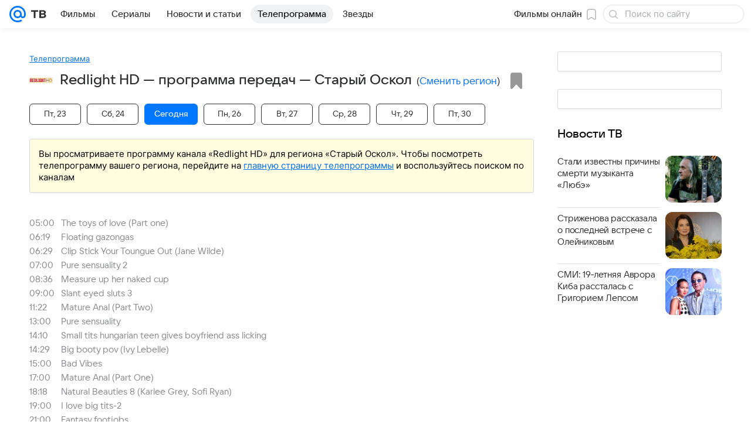

--- FILE ---
content_type: application/javascript
request_url: https://tv.mail.ru/-/0186fe9d/js/cmpld/common/web/page-sentry.js
body_size: 19672
content:
!function(t,e){if("object"==typeof exports&&"object"==typeof module)module.exports=e();else if("function"==typeof define&&define.amd)define([],e);else{var n=e();for(var r in n)("object"==typeof exports?exports:t)[r]=n[r]}}(self,function(){var t={5132:function(t,e,n){"use strict";n.r(e),n.d(e,{BrowserClient:function(){return t6},Hub:function(){return U},Integrations:function(){return e_},SDK_NAME:function(){return t4},SDK_VERSION:function(){return t3},Scope:function(){return k},Severity:function(){return c},Status:function(){return u},Transports:function(){return y},addBreadcrumb:function(){return V},addGlobalEventProcessor:function(){return j},captureEvent:function(){return W},captureException:function(){return F},captureMessage:function(){return B},close:function(){return ef},configureScope:function(){return Y},defaultIntegrations:function(){return ei},eventFromException:function(){return tN},eventFromMessage:function(){return tD},flush:function(){return el},forceLoad:function(){return eu},getCurrentHub:function(){return L},getHubFromCarrier:function(){return A},init:function(){return ea},injectReportDialog:function(){return tV},lastEventId:function(){return ec},makeMain:function(){return C},onLoad:function(){return ep},setContext:function(){return X},setExtra:function(){return G},setExtras:function(){return J},setTag:function(){return Q},setTags:function(){return $},setUser:function(){return Z},showReportDialog:function(){return es},startTransaction:function(){return K},withScope:function(){return z},wrap:function(){return eh}});var r,o,i,a,s,c,u,p,l,f,h,d,v={};n.r(v),n.d(v,{FunctionToString:function(){return t8},InboundFilters:function(){return t9}});var _={};n.r(_),n.d(_,{Breadcrumbs:function(){return t2},GlobalHandlers:function(){return ee},LinkedErrors:function(){return en},TryCatch:function(){return et},UserAgent:function(){return eo}});var y={};n.r(y),n.d(y,{BaseTransport:function(){return tA},FetchTransport:function(){return tq},XHRTransport:function(){return tF}});var g=function(t,e){return(g=Object.setPrototypeOf||({__proto__:[]})instanceof Array&&function(t,e){t.__proto__=e}||function(t,e){for(var n in e)e.hasOwnProperty(n)&&(t[n]=e[n])})(t,e)};function m(t,e){function n(){this.constructor=t}g(t,e),t.prototype=null===e?Object.create(e):(n.prototype=e.prototype,new n)}var b=function(){return(b=Object.assign||function(t){for(var e,n=1,r=arguments.length;n<r;n++)for(var o in e=arguments[n])Object.prototype.hasOwnProperty.call(e,o)&&(t[o]=e[o]);return t}).apply(this,arguments)};function E(t,e){var n="function"==typeof Symbol&&t[Symbol.iterator];if(!n)return t;var r,o,i=n.call(t),a=[];try{for(;(void 0===e||e-- >0)&&!(r=i.next()).done;)a.push(r.value)}catch(t){o={error:t}}finally{try{r&&!r.done&&(n=i.return)&&n.call(i)}finally{if(o)throw o.error}}return a}function x(){for(var t=[],e=0;e<arguments.length;e++)t=t.concat(E(arguments[e]));return t}(r=c||(c={})).Fatal="fatal",r.Error="error",r.Warning="warning",r.Log="log",r.Info="info",r.Debug="debug",r.Critical="critical",(o=c||(c={})).fromString=function(t){switch(t){case"debug":return o.Debug;case"info":return o.Info;case"warn":case"warning":return o.Warning;case"error":return o.Error;case"fatal":return o.Fatal;case"critical":return o.Critical;default:return o.Log}},(i=u||(u={})).Unknown="unknown",i.Skipped="skipped",i.Success="success",i.RateLimit="rate_limit",i.Invalid="invalid",i.Failed="failed",(a=u||(u={})).fromHttpCode=function(t){return t>=200&&t<300?a.Success:429===t?a.RateLimit:t>=400&&t<500?a.Invalid:t>=500?a.Failed:a.Unknown};var w=n(73816),S=n(6936);(s=p||(p={})).PENDING="PENDING",s.RESOLVED="RESOLVED",s.REJECTED="REJECTED";var O=function(){function t(t){var e=this;this._state=p.PENDING,this._handlers=[],this._resolve=function(t){e._setResult(p.RESOLVED,t)},this._reject=function(t){e._setResult(p.REJECTED,t)},this._setResult=function(t,n){if(e._state===p.PENDING){if((0,w.Qg)(n))return void n.then(e._resolve,e._reject);e._state=t,e._value=n,e._executeHandlers()}},this._attachHandler=function(t){e._handlers=e._handlers.concat(t),e._executeHandlers()},this._executeHandlers=function(){if(e._state!==p.PENDING){var t=e._handlers.slice();e._handlers=[],t.forEach(function(t){t.done||(e._state===p.RESOLVED&&t.onfulfilled&&t.onfulfilled(e._value),e._state===p.REJECTED&&t.onrejected&&t.onrejected(e._value),t.done=!0)})}};try{t(this._resolve,this._reject)}catch(t){this._reject(t)}}return t.resolve=function(e){return new t(function(t){t(e)})},t.reject=function(e){return new t(function(t,n){n(e)})},t.all=function(e){return new t(function(n,r){if(!Array.isArray(e))return void r(TypeError("Promise.all requires an array as input."));if(0===e.length)return void n([]);var o=e.length,i=[];e.forEach(function(e,a){t.resolve(e).then(function(t){i[a]=t,0==(o-=1)&&n(i)}).then(null,r)})})},t.prototype.then=function(e,n){var r=this;return new t(function(t,o){r._attachHandler({done:!1,onfulfilled:function(n){if(!e)return void t(n);try{t(e(n));return}catch(t){o(t);return}},onrejected:function(e){if(!n)return void o(e);try{t(n(e));return}catch(t){o(t);return}}})})},t.prototype.catch=function(t){return this.then(function(t){return t},t)},t.prototype.finally=function(e){var n=this;return new t(function(t,r){var o,i;return n.then(function(t){i=!1,o=t,e&&e()},function(t){i=!0,o=t,e&&e()}).then(function(){i?r(o):t(o)})})},t.prototype.toString=function(){return"[object SyncPromise]"},t}(),k=function(){function t(){this._notifyingListeners=!1,this._scopeListeners=[],this._eventProcessors=[],this._breadcrumbs=[],this._user={},this._tags={},this._extra={},this._contexts={}}return t.clone=function(e){var n=new t;return e&&(n._breadcrumbs=x(e._breadcrumbs),n._tags=b({},e._tags),n._extra=b({},e._extra),n._contexts=b({},e._contexts),n._user=e._user,n._level=e._level,n._span=e._span,n._transactionName=e._transactionName,n._fingerprint=e._fingerprint,n._eventProcessors=x(e._eventProcessors)),n},t.prototype.addScopeListener=function(t){this._scopeListeners.push(t)},t.prototype.addEventProcessor=function(t){return this._eventProcessors.push(t),this},t.prototype.setUser=function(t){return this._user=t||{},this._notifyScopeListeners(),this},t.prototype.setTags=function(t){return this._tags=b(b({},this._tags),t),this._notifyScopeListeners(),this},t.prototype.setTag=function(t,e){var n;return this._tags=b(b({},this._tags),((n={})[t]=e,n)),this._notifyScopeListeners(),this},t.prototype.setExtras=function(t){return this._extra=b(b({},this._extra),t),this._notifyScopeListeners(),this},t.prototype.setExtra=function(t,e){var n;return this._extra=b(b({},this._extra),((n={})[t]=e,n)),this._notifyScopeListeners(),this},t.prototype.setFingerprint=function(t){return this._fingerprint=t,this._notifyScopeListeners(),this},t.prototype.setLevel=function(t){return this._level=t,this._notifyScopeListeners(),this},t.prototype.setTransactionName=function(t){return this._transactionName=t,this._notifyScopeListeners(),this},t.prototype.setTransaction=function(t){return this.setTransactionName(t)},t.prototype.setContext=function(t,e){var n;return this._contexts=b(b({},this._contexts),((n={})[t]=e,n)),this._notifyScopeListeners(),this},t.prototype.setSpan=function(t){return this._span=t,this._notifyScopeListeners(),this},t.prototype.getSpan=function(){return this._span},t.prototype.getTransaction=function(){var t=this.getSpan();if(t&&t.spanRecorder&&t.spanRecorder.spans[0])return t.spanRecorder.spans[0]},t.prototype.update=function(e){if(!e)return this;if("function"==typeof e){var n=e(this);return n instanceof t?n:this}return e instanceof t?(this._tags=b(b({},this._tags),e._tags),this._extra=b(b({},this._extra),e._extra),this._contexts=b(b({},this._contexts),e._contexts),e._user&&(this._user=e._user),e._level&&(this._level=e._level),e._fingerprint&&(this._fingerprint=e._fingerprint)):(0,w.Qd)(e)&&(this._tags=b(b({},this._tags),e.tags),this._extra=b(b({},this._extra),e.extra),this._contexts=b(b({},this._contexts),e.contexts),e.user&&(this._user=e.user),e.level&&(this._level=e.level),e.fingerprint&&(this._fingerprint=e.fingerprint)),this},t.prototype.clear=function(){return this._breadcrumbs=[],this._tags={},this._extra={},this._user={},this._contexts={},this._level=void 0,this._transactionName=void 0,this._fingerprint=void 0,this._span=void 0,this._notifyScopeListeners(),this},t.prototype.addBreadcrumb=function(t,e){var n=b({timestamp:(0,S.LU)()},t);return this._breadcrumbs=void 0!==e&&e>=0?x(this._breadcrumbs,[n]).slice(-e):x(this._breadcrumbs,[n]),this._notifyScopeListeners(),this},t.prototype.clearBreadcrumbs=function(){return this._breadcrumbs=[],this._notifyScopeListeners(),this},t.prototype.applyToEvent=function(t,e){return this._extra&&Object.keys(this._extra).length&&(t.extra=b(b({},this._extra),t.extra)),this._tags&&Object.keys(this._tags).length&&(t.tags=b(b({},this._tags),t.tags)),this._user&&Object.keys(this._user).length&&(t.user=b(b({},this._user),t.user)),this._contexts&&Object.keys(this._contexts).length&&(t.contexts=b(b({},this._contexts),t.contexts)),this._level&&(t.level=this._level),this._transactionName&&(t.transaction=this._transactionName),this._span&&(t.contexts=b({trace:this._span.getTraceContext()},t.contexts)),this._applyFingerprint(t),t.breadcrumbs=x(t.breadcrumbs||[],this._breadcrumbs),t.breadcrumbs=t.breadcrumbs.length>0?t.breadcrumbs:void 0,this._notifyEventProcessors(x(T(),this._eventProcessors),t,e)},t.prototype._notifyEventProcessors=function(t,e,n,r){var o=this;return void 0===r&&(r=0),new O(function(i,a){var s=t[r];if(null===e||"function"!=typeof s)i(e);else{var c=s(b({},e),n);(0,w.Qg)(c)?c.then(function(e){return o._notifyEventProcessors(t,e,n,r+1).then(i)}).then(null,a):o._notifyEventProcessors(t,c,n,r+1).then(i).then(null,a)}})},t.prototype._notifyScopeListeners=function(){var t=this;this._notifyingListeners||(this._notifyingListeners=!0,setTimeout(function(){t._scopeListeners.forEach(function(e){e(t)}),t._notifyingListeners=!1}))},t.prototype._applyFingerprint=function(t){t.fingerprint=t.fingerprint?Array.isArray(t.fingerprint)?t.fingerprint:[t.fingerprint]:[],this._fingerprint&&(t.fingerprint=t.fingerprint.concat(this._fingerprint)),t.fingerprint&&!t.fingerprint.length&&delete t.fingerprint},t}();function T(){var t=(0,S.VZ)();return t.__SENTRY__=t.__SENTRY__||{},t.__SENTRY__.globalEventProcessors=t.__SENTRY__.globalEventProcessors||[],t.__SENTRY__.globalEventProcessors}function j(t){T().push(t)}var R=(0,S.VZ)(),I="Sentry Logger ",N=function(){function t(){this._enabled=!1}return t.prototype.disable=function(){this._enabled=!1},t.prototype.enable=function(){this._enabled=!0},t.prototype.log=function(){for(var t=[],e=0;e<arguments.length;e++)t[e]=arguments[e];this._enabled&&(0,S.pq)(function(){R.console.log(I+"[Log]: "+t.join(" "))})},t.prototype.warn=function(){for(var t=[],e=0;e<arguments.length;e++)t[e]=arguments[e];this._enabled&&(0,S.pq)(function(){R.console.warn(I+"[Warn]: "+t.join(" "))})},t.prototype.error=function(){for(var t=[],e=0;e<arguments.length;e++)t[e]=arguments[e];this._enabled&&(0,S.pq)(function(){R.console.error(I+"[Error]: "+t.join(" "))})},t}();R.__SENTRY__=R.__SENTRY__||{};var D=R.__SENTRY__.logger||(R.__SENTRY__.logger=new N),U=function(){function t(t,e,n){void 0===e&&(e=new k),void 0===n&&(n=3),this._version=n,this._stack=[],this._stack.push({client:t,scope:e}),this.bindClient(t)}return t.prototype.isOlderThan=function(t){return this._version<t},t.prototype.bindClient=function(t){this.getStackTop().client=t,t&&t.setupIntegrations&&t.setupIntegrations()},t.prototype.pushScope=function(){var t=this.getStack(),e=t.length>0?t[t.length-1].scope:void 0,n=k.clone(e);return this.getStack().push({client:this.getClient(),scope:n}),n},t.prototype.popScope=function(){return void 0!==this.getStack().pop()},t.prototype.withScope=function(t){var e=this.pushScope();try{t(e)}finally{this.popScope()}},t.prototype.getClient=function(){return this.getStackTop().client},t.prototype.getScope=function(){return this.getStackTop().scope},t.prototype.getStack=function(){return this._stack},t.prototype.getStackTop=function(){return this._stack[this._stack.length-1]},t.prototype.captureException=function(t,e){var n=this._lastEventId=(0,S.eJ)(),r=e;if(!e){var o=void 0;try{throw Error("Sentry syntheticException")}catch(t){o=t}r={originalException:t,syntheticException:o}}return this._invokeClient("captureException",t,b(b({},r),{event_id:n})),n},t.prototype.captureMessage=function(t,e,n){var r=this._lastEventId=(0,S.eJ)(),o=n;if(!n){var i=void 0;try{throw Error(t)}catch(t){i=t}o={originalException:t,syntheticException:i}}return this._invokeClient("captureMessage",t,e,b(b({},o),{event_id:r})),r},t.prototype.captureEvent=function(t,e){var n=this._lastEventId=(0,S.eJ)();return this._invokeClient("captureEvent",t,b(b({},e),{event_id:n})),n},t.prototype.lastEventId=function(){return this._lastEventId},t.prototype.addBreadcrumb=function(t,e){var n=this.getStackTop();if(n.scope&&n.client){var r=n.client.getOptions&&n.client.getOptions()||{},o=r.beforeBreadcrumb,i=void 0===o?null:o,a=r.maxBreadcrumbs,s=void 0===a?100:a;if(!(s<=0)){var c=(0,S.LU)(),u=b({timestamp:c},t),p=i?(0,S.pq)(function(){return i(u,e)}):u;null!==p&&n.scope.addBreadcrumb(p,Math.min(s,100))}}},t.prototype.setUser=function(t){var e=this.getStackTop();e.scope&&e.scope.setUser(t)},t.prototype.setTags=function(t){var e=this.getStackTop();e.scope&&e.scope.setTags(t)},t.prototype.setExtras=function(t){var e=this.getStackTop();e.scope&&e.scope.setExtras(t)},t.prototype.setTag=function(t,e){var n=this.getStackTop();n.scope&&n.scope.setTag(t,e)},t.prototype.setExtra=function(t,e){var n=this.getStackTop();n.scope&&n.scope.setExtra(t,e)},t.prototype.setContext=function(t,e){var n=this.getStackTop();n.scope&&n.scope.setContext(t,e)},t.prototype.configureScope=function(t){var e=this.getStackTop();e.scope&&e.client&&t(e.scope)},t.prototype.run=function(t){var e=C(this);try{t(this)}finally{C(e)}},t.prototype.getIntegration=function(t){var e=this.getClient();if(!e)return null;try{return e.getIntegration(t)}catch(e){return D.warn("Cannot retrieve integration "+t.id+" from the current Hub"),null}},t.prototype.startSpan=function(t){return this._callExtensionMethod("startSpan",t)},t.prototype.startTransaction=function(t){return this._callExtensionMethod("startTransaction",t)},t.prototype.traceHeaders=function(){return this._callExtensionMethod("traceHeaders")},t.prototype._invokeClient=function(t){for(var e,n=[],r=1;r<arguments.length;r++)n[r-1]=arguments[r];var o=this.getStackTop();o&&o.client&&o.client[t]&&(e=o.client)[t].apply(e,x(n,[o.scope]))},t.prototype._callExtensionMethod=function(t){for(var e=[],n=1;n<arguments.length;n++)e[n-1]=arguments[n];var r=P().__SENTRY__;if(r&&r.extensions&&"function"==typeof r.extensions[t])return r.extensions[t].apply(this,e);D.warn("Extension method "+t+" couldn't be found, doing nothing.")},t}();function P(){var t=(0,S.VZ)();return t.__SENTRY__=t.__SENTRY__||{extensions:{},hub:void 0},t}function C(t){var e=P(),n=A(e);return H(e,t),n}function L(){var t=P();return((!M(t)||A(t).isOlderThan(3))&&H(t,new U),(0,S.wD)())?function(t){try{var e="domain",n=P().__SENTRY__;if(!n||!n.extensions||!n.extensions[e])return A(t);var r=n.extensions[e].active;if(!r)return A(t);if(!M(r)||A(r).isOlderThan(3)){var o=A(t).getStackTop();H(r,new U(o.client,k.clone(o.scope)))}return A(r)}catch(e){return A(t)}}(t):A(t)}function M(t){return!!t&&!!t.__SENTRY__&&!!t.__SENTRY__.hub}function A(t){return t&&t.__SENTRY__&&t.__SENTRY__.hub||(t.__SENTRY__=t.__SENTRY__||{},t.__SENTRY__.hub=new U),t.__SENTRY__.hub}function H(t,e){return!!t&&(t.__SENTRY__=t.__SENTRY__||{},t.__SENTRY__.hub=e,!0)}function q(t){for(var e=[],n=1;n<arguments.length;n++)e[n-1]=arguments[n];var r=L();if(r&&r[t])return r[t].apply(r,x(e));throw Error("No hub defined or "+t+" was not found on the hub, please open a bug report.")}function F(t,e){var n;try{throw Error("Sentry syntheticException")}catch(t){n=t}return q("captureException",t,{captureContext:e,originalException:t,syntheticException:n})}function B(t,e){var n;try{throw Error(t)}catch(t){n=t}return q("captureMessage",t,"string"==typeof e?e:void 0,b({originalException:t,syntheticException:n},"string"!=typeof e?{captureContext:e}:void 0))}function W(t){return q("captureEvent",t)}function Y(t){q("configureScope",t)}function V(t){q("addBreadcrumb",t)}function X(t,e){q("setContext",t,e)}function J(t){q("setExtras",t)}function $(t){q("setTags",t)}function G(t,e){q("setExtra",t,e)}function Q(t,e){q("setTag",t,e)}function Z(t){q("setUser",t)}function z(t){q("withScope",t)}function K(t){return q("startTransaction",b({},t))}var tt=Object.setPrototypeOf||(({__proto__:[]})instanceof Array?function(t,e){return t.__proto__=e,t}:function(t,e){for(var n in e)t.hasOwnProperty(n)||(t[n]=e[n]);return t}),te=function(t){function e(e){var n=this.constructor,r=t.call(this,e)||this;return r.message=e,r.name=n.prototype.constructor.name,tt(r,n.prototype),r}return m(e,t),e}(Error),tn=/^(?:(\w+):)\/\/(?:(\w+)(?::(\w+))?@)([\w.-]+)(?::(\d+))?\/(.+)/,tr="Invalid Dsn",to=function(){function t(t){"string"==typeof t?this._fromString(t):this._fromComponents(t),this._validate()}return t.prototype.toString=function(t){void 0===t&&(t=!1);var e=this.host,n=this.path,r=this.pass,o=this.port,i=this.projectId;return this.protocol+"://"+this.user+(t&&r?":"+r:"")+("@"+e+(o?":"+o:"")+"/")+(n?n+"/":n)+i},t.prototype._fromString=function(t){var e=tn.exec(t);if(!e)throw new te(tr);var n=E(e.slice(1),6),r=n[0],o=n[1],i=n[2],a=n[3],s=n[4],c=n[5],u="",p=c,l=p.split("/");if(l.length>1&&(u=l.slice(0,-1).join("/"),p=l.pop()),p){var f=p.match(/^\d+/);f&&(p=f[0])}this._fromComponents({host:a,pass:void 0===i?"":i,path:u,projectId:p,port:void 0===s?"":s,protocol:r,user:o})},t.prototype._fromComponents=function(t){this.protocol=t.protocol,this.user=t.user,this.pass=t.pass||"",this.host=t.host,this.port=t.port||"",this.path=t.path||"",this.projectId=t.projectId},t.prototype._validate=function(){var t=this;if(["protocol","user","host","projectId"].forEach(function(e){if(!t[e])throw new te(tr+": "+e+" missing")}),!this.projectId.match(/^\d+$/))throw new te(tr+": Invalid projectId "+this.projectId);if("http"!==this.protocol&&"https"!==this.protocol)throw new te(tr+": Invalid protocol "+this.protocol);if(this.port&&isNaN(parseInt(this.port,10)))throw new te(tr+": Invalid port "+this.port)},t}(),ti=function(){function t(){this._hasWeakSet="function"==typeof WeakSet,this._inner=this._hasWeakSet?new WeakSet:[]}return t.prototype.memoize=function(t){if(this._hasWeakSet)return!!this._inner.has(t)||(this._inner.add(t),!1);for(var e=0;e<this._inner.length;e++)if(this._inner[e]===t)return!0;return this._inner.push(t),!1},t.prototype.unmemoize=function(t){if(this._hasWeakSet)this._inner.delete(t);else for(var e=0;e<this._inner.length;e++)if(this._inner[e]===t){this._inner.splice(e,1);break}},t}();function ta(t,e){return(void 0===e&&(e=0),"string"!=typeof t||0===e||t.length<=e)?t:t.substr(0,e)+"..."}function ts(t,e){if(!Array.isArray(t))return"";for(var n=[],r=0;r<t.length;r++){var o=t[r];try{n.push(String(o))}catch(t){n.push("[value cannot be serialized]")}}return n.join(e)}function tc(t,e){return!!(0,w.Kg)(t)&&((0,w.gd)(e)?e.test(t):"string"==typeof e&&-1!==t.indexOf(e))}function tu(t,e,n){if(e in t){var r=t[e],o=n(r);if("function"==typeof o)try{o.prototype=o.prototype||{},Object.defineProperties(o,{__sentry_original__:{enumerable:!1,value:r}})}catch(t){}t[e]=o}}function tp(t){if((0,w.bJ)(t)){var e={message:t.message,name:t.name,stack:t.stack};for(var n in t)Object.prototype.hasOwnProperty.call(t,n)&&(e[n]=t[n]);return e}if((0,w.xH)(t)){var r={};r.type=t.type;try{r.target=(0,w.vq)(t.target)?(0,S.Hd)(t.target):Object.prototype.toString.call(t.target)}catch(t){r.target="<unknown>"}try{r.currentTarget=(0,w.vq)(t.currentTarget)?(0,S.Hd)(t.currentTarget):Object.prototype.toString.call(t.currentTarget)}catch(t){r.currentTarget="<unknown>"}for(var n in"u">typeof CustomEvent&&(0,w.tH)(t,CustomEvent)&&(r.detail=t.detail),t)Object.prototype.hasOwnProperty.call(t,n)&&(r[n]=t);return r}return t}function tl(t,e){return"domain"===e&&t&&"object"==typeof t&&t._events?"[Domain]":"domainEmitter"===e?"[DomainEmitter]":"u">typeof global&&t===global?"[Global]":"u">typeof window&&t===window?"[Window]":"u">typeof document&&t===document?"[Document]":(0,w.mE)(t)?"[SyntheticEvent]":"number"==typeof t&&t!=t?"[NaN]":void 0===t?"[undefined]":"function"==typeof t?"[Function: "+(0,S.qQ)(t)+"]":t}function tf(t,e){try{return JSON.parse(JSON.stringify(t,function(t,n){return function t(e,n,r,o){if(void 0===r&&(r=Infinity),void 0===o&&(o=new ti),0===r){var i=Object.prototype.toString.call(n);if("string"==typeof n)return n;if("[object Object]"===i)return"[Object]";if("[object Array]"===i)return"[Array]";var a=tl(n);return(0,w.sO)(a)?a:i}if(null!=n&&"function"==typeof n.toJSON)return n.toJSON();var s=tl(n,e);if((0,w.sO)(s))return s;var c=tp(n),u=Array.isArray(n)?[]:{};if(o.memoize(n))return"[Circular ~]";for(var p in c)Object.prototype.hasOwnProperty.call(c,p)&&(u[p]=t(p,c[p],r-1,o));return o.unmemoize(n),u}(t,n,e)}))}catch(t){return"**non-serializable**"}}var th=[],td=function(){function t(t,e){this._integrations={},this._processing=!1,this._backend=new t(e),this._options=e,e.dsn&&(this._dsn=new to(e.dsn))}return t.prototype.captureException=function(t,e,n){var r=this,o=e&&e.event_id;return this._processing=!0,this._getBackend().eventFromException(t,e).then(function(t){o=r.captureEvent(t,e,n)}),o},t.prototype.captureMessage=function(t,e,n,r){var o=this,i=n&&n.event_id;return this._processing=!0,((0,w.sO)(t)?this._getBackend().eventFromMessage(""+t,e,n):this._getBackend().eventFromException(t,n)).then(function(t){i=o.captureEvent(t,n,r)}),i},t.prototype.captureEvent=function(t,e,n){var r=this,o=e&&e.event_id;return this._processing=!0,this._processEvent(t,e,n).then(function(t){o=t&&t.event_id,r._processing=!1}).then(null,function(t){D.error(t),r._processing=!1}),o},t.prototype.getDsn=function(){return this._dsn},t.prototype.getOptions=function(){return this._options},t.prototype.flush=function(t){var e=this;return this._isClientProcessing(t).then(function(n){return clearInterval(n.interval),e._getBackend().getTransport().close(t).then(function(t){return n.ready&&t})})},t.prototype.close=function(t){var e=this;return this.flush(t).then(function(t){return e.getOptions().enabled=!1,t})},t.prototype.setupIntegrations=function(){var t,e;this._isEnabled()&&(this._integrations=(t=this._options,e={},(function(t){var e=t.defaultIntegrations&&x(t.defaultIntegrations)||[],n=t.integrations,r=[];if(Array.isArray(n)){var o=n.map(function(t){return t.name}),i=[];e.forEach(function(t){-1===o.indexOf(t.name)&&-1===i.indexOf(t.name)&&(r.push(t),i.push(t.name))}),n.forEach(function(t){-1===i.indexOf(t.name)&&(r.push(t),i.push(t.name))})}else r="function"==typeof n?Array.isArray(r=n(e))?r:[r]:x(e);var a=r.map(function(t){return t.name}),s="Debug";return -1!==a.indexOf(s)&&r.push.apply(r,x(r.splice(a.indexOf(s),1))),r})(t).forEach(function(t){e[t.name]=t,-1===th.indexOf(t.name)&&(t.setupOnce(j,L),th.push(t.name),D.log("Integration installed: "+t.name))}),e))},t.prototype.getIntegration=function(t){try{return this._integrations[t.id]||null}catch(e){return D.warn("Cannot retrieve integration "+t.id+" from the current Client"),null}},t.prototype._isClientProcessing=function(t){var e=this;return new O(function(n){var r=0,o=0;clearInterval(0),o=setInterval(function(){e._processing?(r+=1,t&&r>=t&&n({interval:o,ready:!1})):n({interval:o,ready:!0})},1)})},t.prototype._getBackend=function(){return this._backend},t.prototype._isEnabled=function(){return!1!==this.getOptions().enabled&&void 0!==this._dsn},t.prototype._prepareEvent=function(t,e,n){var r=this,o=this.getOptions().normalizeDepth,i=void 0===o?3:o,a=b(b({},t),{event_id:t.event_id||(n&&n.event_id?n.event_id:(0,S.eJ)()),timestamp:t.timestamp||(0,S.LU)()});this._applyClientOptions(a),this._applyIntegrationsMetadata(a);var s=e;n&&n.captureContext&&(s=k.clone(s).update(n.captureContext));var c=O.resolve(a);return s&&(c=s.applyToEvent(a,n)),c.then(function(t){return"number"==typeof i&&i>0?r._normalizeEvent(t,i):t})},t.prototype._normalizeEvent=function(t,e){if(!t)return null;var n=b(b(b(b(b({},t),t.breadcrumbs&&{breadcrumbs:t.breadcrumbs.map(function(t){return b(b({},t),t.data&&{data:tf(t.data,e)})})}),t.user&&{user:tf(t.user,e)}),t.contexts&&{contexts:tf(t.contexts,e)}),t.extra&&{extra:tf(t.extra,e)});return t.contexts&&t.contexts.trace&&(n.contexts.trace=t.contexts.trace),n},t.prototype._applyClientOptions=function(t){var e=this.getOptions(),n=e.environment,r=e.release,o=e.dist,i=e.maxValueLength,a=void 0===i?250:i;void 0===t.environment&&void 0!==n&&(t.environment=n),void 0===t.release&&void 0!==r&&(t.release=r),void 0===t.dist&&void 0!==o&&(t.dist=o),t.message&&(t.message=ta(t.message,a));var s=t.exception&&t.exception.values&&t.exception.values[0];s&&s.value&&(s.value=ta(s.value,a));var c=t.request;c&&c.url&&(c.url=ta(c.url,a))},t.prototype._applyIntegrationsMetadata=function(t){var e=t.sdk,n=Object.keys(this._integrations);e&&n.length>0&&(e.integrations=n)},t.prototype._sendEvent=function(t){this._getBackend().sendEvent(t)},t.prototype._processEvent=function(t,e,n){var r=this,o=this.getOptions(),i=o.beforeSend,a=o.sampleRate;if(!this._isEnabled())return O.reject("SDK not enabled, will not send event.");var s="transaction"===t.type;return!s&&"number"==typeof a&&Math.random()>a?O.reject("This event has been sampled, will not send event."):new O(function(o,a){r._prepareEvent(t,n,e).then(function(t){if(null===t)return void a("An event processor returned null, will not send event.");var n=t;if(e&&e.data&&!0===e.data.__sentry__||!i||s){r._sendEvent(n),o(n);return}var c=i(t,e);if(void 0===c)D.error("`beforeSend` method has to return `null` or a valid event.");else if((0,w.Qg)(c))r._handleAsyncBeforeSend(c,o,a);else{if(null===(n=c)){D.log("`beforeSend` returned `null`, will not send event."),o(null);return}r._sendEvent(n),o(n)}}).then(null,function(t){r.captureException(t,{data:{__sentry__:!0},originalException:t}),a("Event processing pipeline threw an error, original event will not be sent. Details have been sent as a new event.\nReason: "+t)})})},t.prototype._handleAsyncBeforeSend=function(t,e,n){var r=this;t.then(function(t){null===t?n("`beforeSend` returned `null`, will not send event."):(r._sendEvent(t),e(t))}).then(null,function(t){n("beforeSend rejected with "+t)})},t}(),tv=function(){function t(){}return t.prototype.sendEvent=function(t){return O.resolve({reason:"NoopTransport: Event has been skipped because no Dsn is configured.",status:u.Skipped})},t.prototype.close=function(t){return O.resolve(!0)},t}(),t_=function(){function t(t){this._options=t,this._options.dsn||D.warn("No DSN provided, backend will not do anything."),this._transport=this._setupTransport()}return t.prototype.eventFromException=function(t,e){throw new te("Backend has to implement `eventFromException` method")},t.prototype.eventFromMessage=function(t,e,n){throw new te("Backend has to implement `eventFromMessage` method")},t.prototype.sendEvent=function(t){this._transport.sendEvent(t).then(null,function(t){D.error("Error while sending event: "+t)})},t.prototype.getTransport=function(){return this._transport},t.prototype._setupTransport=function(){return new tv},t}();function ty(){if(!("fetch"in(0,S.VZ)()))return!1;try{return new Headers,new Request(""),new Response,!0}catch(t){return!1}}function tg(t){return t&&/^function fetch\(\)\s+\{\s+\[native code\]\s+\}$/.test(t.toString())}var tm=/^\s*at (?:(.*?) ?\()?((?:file|https?|blob|chrome-extension|address|native|eval|webpack|<anonymous>|[-a-z]+:|.*bundle|\/).*?)(?::(\d+))?(?::(\d+))?\)?\s*$/i,tb=/^\s*(.*?)(?:\((.*?)\))?(?:^|@)?((?:file|https?|blob|chrome|webpack|resource|moz-extension).*?:\/.*?|\[native code\]|[^@]*(?:bundle|\d+\.js))(?::(\d+))?(?::(\d+))?\s*$/i,tE=/^\s*at (?:((?:\[object object\])?.+) )?\(?((?:file|ms-appx|https?|webpack|blob):.*?):(\d+)(?::(\d+))?\)?\s*$/i,tx=/(\S+) line (\d+)(?: > eval line \d+)* > eval/i,tw=/\((\S*)(?::(\d+))(?::(\d+))\)/,tS=/Minified React error #\d+;/i;function tO(t){var e=null,n=0;t&&("number"==typeof t.framesToPop?n=t.framesToPop:tS.test(t.message)&&(n=1));try{if(e=function(t){if(!t||!t.stacktrace)return null;for(var e,n=t.stacktrace,r=/ line (\d+).*script (?:in )?(\S+)(?:: in function (\S+))?$/i,o=/ line (\d+), column (\d+)\s*(?:in (?:<anonymous function: ([^>]+)>|([^)]+))\((.*)\))? in (.*):\s*$/i,i=n.split("\n"),a=[],s=0;s<i.length;s+=2){var c=null;(e=r.exec(i[s]))?c={url:e[2],func:e[3],args:[],line:+e[1],column:null}:(e=o.exec(i[s]))&&(c={url:e[6],func:e[3]||e[4],args:e[5]?e[5].split(","):[],line:+e[1],column:+e[2]}),c&&(!c.func&&c.line&&(c.func="?"),a.push(c))}return a.length?{message:tT(t),name:t.name,stack:a}:null}(t))return tk(e,n)}catch(t){}try{if(e=function(t){if(!t||!t.stack)return null;for(var e,n,r,o,i=[],a=t.stack.split("\n"),s=0;s<a.length;++s){if(r=tm.exec(a[s])){var c=r[2]&&0===r[2].indexOf("native");r[2]&&0===r[2].indexOf("eval")&&(n=tw.exec(r[2]))&&(r[2]=n[1],r[3]=n[2],r[4]=n[3]),o={url:r[2]&&0===r[2].indexOf("address at ")?r[2].substr(11):r[2],func:r[1]||"?",args:c?[r[2]]:[],line:r[3]?+r[3]:null,column:r[4]?+r[4]:null}}else if(r=tE.exec(a[s]))o={url:r[2],func:r[1]||"?",args:[],line:+r[3],column:r[4]?+r[4]:null};else{if(!(r=tb.exec(a[s])))continue;r[3]&&r[3].indexOf(" > eval")>-1&&(n=tx.exec(r[3]))?(r[1]=r[1]||"eval",r[3]=n[1],r[4]=n[2],r[5]=""):0!==s||r[5]||void 0===t.columnNumber||(i[0].column=t.columnNumber+1),o={url:r[3],func:r[1]||"?",args:r[2]?r[2].split(","):[],line:r[4]?+r[4]:null,column:r[5]?+r[5]:null}}!o.func&&o.line&&(o.func="?"),i.push(o)}return i.length?{message:tT(t),name:t.name,stack:i}:null}(t))return tk(e,n)}catch(t){}return{message:tT(t),name:t&&t.name,stack:[],failed:!0}}function tk(t,e){try{return b(b({},t),{stack:t.stack.slice(e)})}catch(e){return t}}function tT(t){var e=t&&t.message;return e?e.error&&"string"==typeof e.error.message?e.error.message:e:"No error message"}function tj(t){var e=tI(t.stack),n={type:t.name,value:t.message};return e&&e.length&&(n.stacktrace={frames:e}),void 0===n.type&&""===n.value&&(n.value="Unrecoverable error caught"),n}function tR(t){return{exception:{values:[tj(t)]}}}function tI(t){if(!t||!t.length)return[];var e=t,n=e[0].func||"",r=e[e.length-1].func||"";return(-1!==n.indexOf("captureMessage")||-1!==n.indexOf("captureException"))&&(e=e.slice(1)),-1!==r.indexOf("sentryWrapped")&&(e=e.slice(0,-1)),e.slice(0,50).map(function(t){return{colno:null===t.column?void 0:t.column,filename:t.url||e[0].url,function:t.func||"?",in_app:!0,lineno:null===t.line?void 0:t.line}}).reverse()}function tN(t,e,n){var r=tU(e,n&&n.syntheticException||void 0,{attachStacktrace:t.attachStacktrace});return(0,S.M6)(r,{handled:!0,type:"generic"}),r.level=c.Error,n&&n.event_id&&(r.event_id=n.event_id),O.resolve(r)}function tD(t,e,n,r){void 0===n&&(n=c.Info);var o=tP(e,r&&r.syntheticException||void 0,{attachStacktrace:t.attachStacktrace});return o.level=n,r&&r.event_id&&(o.event_id=r.event_id),O.resolve(o)}function tU(t,e,n){if(void 0===n&&(n={}),(0,w.T2)(t)&&t.error)return tR(tO(t=t.error));if((0,w.BD)(t)||(0,w.W6)(t)){var r,o,i,a,s=t,c=s.name||((0,w.BD)(s)?"DOMError":"DOMException"),u=s.message?c+": "+s.message:c;return r=tP(u,e,n),(0,S.gO)(r,u),r}return(0,w.bJ)(t)?tR(tO(t)):(0,w.Qd)(t)||(0,w.xH)(t)?(o=t,i=n.rejection,a={exception:{values:[{type:(0,w.xH)(o)?o.constructor.name:i?"UnhandledRejection":"Error",value:"Non-Error "+(i?"promise rejection":"exception")+" captured with keys: "+function(t,e){void 0===e&&(e=40);var n=Object.keys(tp(t));if(n.sort(),!n.length)return"[object has no keys]";if(n[0].length>=e)return ta(n[0],e);for(var r=n.length;r>0;r--){var o=n.slice(0,r).join(", ");if(!(o.length>e)){if(r===n.length)return o;return ta(o,e)}}return""}(o)}]},extra:{__serialized__:function t(e,n,r){void 0===n&&(n=3),void 0===r&&(r=102400);var o=tf(e,n);return~-encodeURI(JSON.stringify(o)).split(/%..|./).length>r?t(e,n-1,r):o}(o)}},e&&(a.stacktrace={frames:tI(tO(e).stack)}),r=a,(0,S.M6)(r,{synthetic:!0}),r):(r=tP(t,e,n),(0,S.gO)(r,""+t,void 0),(0,S.M6)(r,{synthetic:!0}),r)}function tP(t,e,n){void 0===n&&(n={});var r={message:t};return n.attachStacktrace&&e&&(r.stacktrace={frames:tI(tO(e).stack)}),r}function tC(t,e){var n="transaction"===t.type,r={body:JSON.stringify(t),url:n?e.getEnvelopeEndpointWithUrlEncodedAuth():e.getStoreEndpointWithUrlEncodedAuth()};if(n){var o=JSON.stringify({event_id:t.event_id,sent_at:new Date(1e3*(0,S.LU)()).toISOString()})+"\n"+JSON.stringify({type:t.type})+"\n"+r.body;r.body=o}return r}var tL=function(){function t(t){this.dsn=t,this._dsnObject=new to(t)}return t.prototype.getDsn=function(){return this._dsnObject},t.prototype.getBaseApiEndpoint=function(){var t=this._dsnObject,e=t.protocol?t.protocol+":":"",n=t.port?":"+t.port:"";return e+"//"+t.host+n+(t.path?"/"+t.path:"")+"/api/"},t.prototype.getStoreEndpoint=function(){return this._getIngestEndpoint("store")},t.prototype.getStoreEndpointWithUrlEncodedAuth=function(){return this.getStoreEndpoint()+"?"+this._encodedAuth()},t.prototype.getEnvelopeEndpointWithUrlEncodedAuth=function(){return this._getEnvelopeEndpoint()+"?"+this._encodedAuth()},t.prototype.getStoreEndpointPath=function(){var t=this._dsnObject;return(t.path?"/"+t.path:"")+"/api/"+t.projectId+"/store/"},t.prototype.getRequestHeaders=function(t,e){var n=this._dsnObject,r=["Sentry sentry_version=7"];return r.push("sentry_client="+t+"/"+e),r.push("sentry_key="+n.user),n.pass&&r.push("sentry_secret="+n.pass),{"Content-Type":"application/json","X-Sentry-Auth":r.join(", ")}},t.prototype.getReportDialogEndpoint=function(t){void 0===t&&(t={});var e=this._dsnObject,n=this.getBaseApiEndpoint()+"embed/error-page/",r=[];for(var o in r.push("dsn="+e.toString()),t)if("user"===o){if(!t.user)continue;t.user.name&&r.push("name="+encodeURIComponent(t.user.name)),t.user.email&&r.push("email="+encodeURIComponent(t.user.email))}else r.push(encodeURIComponent(o)+"="+encodeURIComponent(t[o]));return r.length?n+"?"+r.join("&"):n},t.prototype._getEnvelopeEndpoint=function(){return this._getIngestEndpoint("envelope")},t.prototype._getIngestEndpoint=function(t){return""+this.getBaseApiEndpoint()+this._dsnObject.projectId+"/"+t+"/"},t.prototype._encodedAuth=function(){var t;return Object.keys(t={sentry_key:this._dsnObject.user,sentry_version:"7"}).map(function(e){return encodeURIComponent(e)+"="+encodeURIComponent(t[e])}).join("&")},t}(),tM=function(){function t(t){this._limit=t,this._buffer=[]}return t.prototype.isReady=function(){return void 0===this._limit||this.length()<this._limit},t.prototype.add=function(t){var e=this;return this.isReady()?(-1===this._buffer.indexOf(t)&&this._buffer.push(t),t.then(function(){return e.remove(t)}).then(null,function(){return e.remove(t).then(null,function(){})}),t):O.reject(new te("Not adding Promise due to buffer limit reached."))},t.prototype.remove=function(t){return this._buffer.splice(this._buffer.indexOf(t),1)[0]},t.prototype.length=function(){return this._buffer.length},t.prototype.drain=function(t){var e=this;return new O(function(n){var r=setTimeout(function(){t&&t>0&&n(!1)},t);O.all(e._buffer).then(function(){clearTimeout(r),n(!0)}).then(null,function(){n(!0)})})},t}(),tA=function(){function t(t){this.options=t,this._buffer=new tM(30),this._api=new tL(this.options.dsn),this.url=this._api.getStoreEndpointWithUrlEncodedAuth()}return t.prototype.sendEvent=function(t){throw new te("Transport Class has to implement `sendEvent` method")},t.prototype.close=function(t){return this._buffer.drain(t)},t}(),tH=(0,S.VZ)(),tq=function(t){function e(){var e=null!==t&&t.apply(this,arguments)||this;return e._disabledUntil=new Date(Date.now()),e}return m(e,t),e.prototype.sendEvent=function(t){var e=this;if(new Date(Date.now())<this._disabledUntil)return Promise.reject({event:t,reason:"Transport locked till "+this._disabledUntil+" due to too many requests.",status:429});var n=tC(t,this._api),r={body:n.body,method:"POST",referrerPolicy:!function(){if(!ty())return!1;try{return new Request("_",{referrerPolicy:"origin"}),!0}catch(t){return!1}}()?"":"origin"};return void 0!==this.options.fetchParameters&&Object.assign(r,this.options.fetchParameters),void 0!==this.options.headers&&(r.headers=this.options.headers),this._buffer.add(new O(function(t,o){tH.fetch(n.url,r).then(function(n){var r=u.fromHttpCode(n.status);if(r===u.Success)return void t({status:r});if(r===u.RateLimit){var i=Date.now(),a=n.headers.get("Retry-After");e._disabledUntil=new Date(i+(0,S.FA)(i,a)),D.warn("Too many requests, backing off till: "+e._disabledUntil)}o(n)}).catch(o)}))},e}(tA),tF=function(t){function e(){var e=null!==t&&t.apply(this,arguments)||this;return e._disabledUntil=new Date(Date.now()),e}return m(e,t),e.prototype.sendEvent=function(t){var e=this;if(new Date(Date.now())<this._disabledUntil)return Promise.reject({event:t,reason:"Transport locked till "+this._disabledUntil+" due to too many requests.",status:429});var n=tC(t,this._api);return this._buffer.add(new O(function(t,r){var o=new XMLHttpRequest;for(var i in o.onreadystatechange=function(){if(4===o.readyState){var n=u.fromHttpCode(o.status);if(n===u.Success)return void t({status:n});if(n===u.RateLimit){var i=Date.now(),a=o.getResponseHeader("Retry-After");e._disabledUntil=new Date(i+(0,S.FA)(i,a)),D.warn("Too many requests, backing off till: "+e._disabledUntil)}r(o)}},o.open("POST",n.url),e.options.headers)e.options.headers.hasOwnProperty(i)&&o.setRequestHeader(i,e.options.headers[i]);o.send(n.body)}))},e}(tA),tB=function(t){function e(){return null!==t&&t.apply(this,arguments)||this}return m(e,t),e.prototype.eventFromException=function(t,e){return tN(this._options,t,e)},e.prototype.eventFromMessage=function(t,e,n){return void 0===e&&(e=c.Info),tD(this._options,t,e,n)},e.prototype._setupTransport=function(){if(!this._options.dsn)return t.prototype._setupTransport.call(this);var e=b(b({},this._options.transportOptions),{dsn:this._options.dsn});return this._options.transport?new this._options.transport(e):ty()?new tq(e):new tF(e)},e}(t_),tW=0;function tY(t,e,n){if(void 0===e&&(e={}),"function"!=typeof t)return t;try{if(t.__sentry__)return t;if(t.__sentry_wrapped__)return t.__sentry_wrapped__}catch(e){return t}var r=function(){var r=Array.prototype.slice.call(arguments);try{n&&"function"==typeof n&&n.apply(this,arguments);var o=r.map(function(t){return tY(t,e)});if(t.handleEvent)return t.handleEvent.apply(this,o);return t.apply(this,o)}catch(t){throw tW+=1,setTimeout(function(){tW-=1}),z(function(n){n.addEventProcessor(function(t){var n=b({},t);return e.mechanism&&((0,S.gO)(n,void 0,void 0),(0,S.M6)(n,e.mechanism)),n.extra=b(b({},n.extra),{arguments:r}),n}),F(t)}),t}};try{for(var o in t)Object.prototype.hasOwnProperty.call(t,o)&&(r[o]=t[o])}catch(t){}t.prototype=t.prototype||{},r.prototype=t.prototype,Object.defineProperty(t,"__sentry_wrapped__",{enumerable:!1,value:r}),Object.defineProperties(r,{__sentry__:{enumerable:!1,value:!0},__sentry_original__:{enumerable:!1,value:t}});try{Object.getOwnPropertyDescriptor(r,"name").configurable&&Object.defineProperty(r,"name",{get:function(){return t.name}})}catch(t){}return r}function tV(t){if(void 0===t&&(t={}),!t.eventId)return void D.error("Missing eventId option in showReportDialog call");if(!t.dsn)return void D.error("Missing dsn option in showReportDialog call");var e=document.createElement("script");e.async=!0,e.src=new tL(t.dsn).getReportDialogEndpoint(t),t.onLoad&&(e.onload=t.onLoad),(document.head||document.body).appendChild(e)}var tX=(0,S.VZ)(),tJ={},t$={};function tG(t){if(t&&"string"==typeof t.type&&"function"==typeof t.callback){tJ[t.type]=tJ[t.type]||[],tJ[t.type].push(t.callback);var e=t.type;if(!t$[e])switch(t$[e]=!0,e){case"console":"console"in tX&&["debug","info","warn","error","log","assert"].forEach(function(t){t in tX.console&&tu(tX.console,t,function(e){return function(){for(var n=[],r=0;r<arguments.length;r++)n[r]=arguments[r];tQ("console",{args:n,level:t}),e&&Function.prototype.apply.call(e,tX.console,n)}})});break;case"dom":"document"in tX&&(tX.document.addEventListener("click",tz("click",tQ.bind(null,"dom")),!1),tX.document.addEventListener("keypress",tK(tQ.bind(null,"dom")),!1),["EventTarget","Node"].forEach(function(t){var e=tX[t]&&tX[t].prototype;e&&e.hasOwnProperty&&e.hasOwnProperty("addEventListener")&&(tu(e,"addEventListener",function(t){return function(e,n,r){return n&&n.handleEvent?("click"===e&&tu(n,"handleEvent",function(t){return function(e){return tz("click",tQ.bind(null,"dom"))(e),t.call(this,e)}}),"keypress"===e&&tu(n,"handleEvent",function(t){return function(e){return tK(tQ.bind(null,"dom"))(e),t.call(this,e)}})):("click"===e&&tz("click",tQ.bind(null,"dom"),!0)(this),"keypress"===e&&tK(tQ.bind(null,"dom"))(this)),t.call(this,e,n,r)}}),tu(e,"removeEventListener",function(t){return function(e,n,r){try{t.call(this,e,n.__sentry_wrapped__,r)}catch(t){}return t.call(this,e,n,r)}}))}));break;case"xhr":if("XMLHttpRequest"in tX){var n=XMLHttpRequest.prototype;tu(n,"open",function(t){return function(){for(var e=[],n=0;n<arguments.length;n++)e[n]=arguments[n];var r=this,o=e[1];r.__sentry_xhr__={method:(0,w.Kg)(e[0])?e[0].toUpperCase():e[0],url:e[1]},(0,w.Kg)(o)&&"POST"===r.__sentry_xhr__.method&&o.match(/sentry_key/)&&(r.__sentry_own_request__=!0);var i=function(){if(4===r.readyState){try{r.__sentry_xhr__&&(r.__sentry_xhr__.status_code=r.status)}catch(t){}tQ("xhr",{args:e,endTimestamp:Date.now(),startTimestamp:Date.now(),xhr:r})}};return"onreadystatechange"in r&&"function"==typeof r.onreadystatechange?tu(r,"onreadystatechange",function(t){return function(){for(var e=[],n=0;n<arguments.length;n++)e[n]=arguments[n];return i(),t.apply(r,e)}}):r.addEventListener("readystatechange",i),t.apply(r,e)}}),tu(n,"send",function(t){return function(){for(var e=[],n=0;n<arguments.length;n++)e[n]=arguments[n];return tQ("xhr",{args:e,startTimestamp:Date.now(),xhr:this}),t.apply(this,e)}})}break;case"fetch":(function(){if(!ty())return!1;var t=(0,S.VZ)();if(tg(t.fetch))return!0;var e=!1,n=t.document;if(n&&"function"==typeof n.createElement)try{var r=n.createElement("iframe");r.hidden=!0,n.head.appendChild(r),r.contentWindow&&r.contentWindow.fetch&&(e=tg(r.contentWindow.fetch)),n.head.removeChild(r)}catch(t){D.warn("Could not create sandbox iframe for pure fetch check, bailing to window.fetch: ",t)}return e})()&&tu(tX,"fetch",function(t){return function(){for(var e,n,r=[],o=0;o<arguments.length;o++)r[o]=arguments[o];var i={args:r,fetchData:{method:(void 0===(e=r)&&(e=[]),"Request"in tX&&(0,w.tH)(e[0],Request)&&e[0].method)?String(e[0].method).toUpperCase():e[1]&&e[1].method?String(e[1].method).toUpperCase():"GET",url:(void 0===(n=r)&&(n=[]),"string"==typeof n[0])?n[0]:"Request"in tX&&(0,w.tH)(n[0],Request)?n[0].url:String(n[0])},startTimestamp:Date.now()};return tQ("fetch",b({},i)),t.apply(tX,r).then(function(t){return tQ("fetch",b(b({},i),{endTimestamp:Date.now(),response:t})),t},function(t){throw tQ("fetch",b(b({},i),{endTimestamp:Date.now(),error:t})),t})}});break;case"history":!function(){if(n=(e=(t=(0,S.VZ)()).chrome)&&e.app&&e.app.runtime,r="history"in t&&!!t.history.pushState&&!!t.history.replaceState,!n&&r){var t,e,n,r,o=tX.onpopstate;tX.onpopstate=function(){for(var t=[],e=0;e<arguments.length;e++)t[e]=arguments[e];var n=tX.location.href,r=l;if(l=n,tQ("history",{from:r,to:n}),o)return o.apply(this,t)},tu(tX.history,"pushState",i),tu(tX.history,"replaceState",i)}function i(t){return function(){for(var e=[],n=0;n<arguments.length;n++)e[n]=arguments[n];var r=e.length>2?e[2]:void 0;if(r){var o=l,i=String(r);l=i,tQ("history",{from:o,to:i})}return t.apply(this,e)}}}();break;case"error":t0=tX.onerror,tX.onerror=function(t,e,n,r,o){return tQ("error",{column:r,error:o,line:n,msg:t,url:e}),!!t0&&t0.apply(this,arguments)};break;case"unhandledrejection":t1=tX.onunhandledrejection,tX.onunhandledrejection=function(t){return tQ("unhandledrejection",t),!t1||t1.apply(this,arguments)};break;default:D.warn("unknown instrumentation type:",e)}}}function tQ(t,e){var n,r;if(t&&tJ[t])try{for(var o=function(t){var e="function"==typeof Symbol&&Symbol.iterator,n=e&&t[e],r=0;if(n)return n.call(t);if(t&&"number"==typeof t.length)return{next:function(){return t&&r>=t.length&&(t=void 0),{value:t&&t[r++],done:!t}}};throw TypeError(e?"Object is not iterable.":"Symbol.iterator is not defined.")}(tJ[t]||[]),i=o.next();!i.done;i=o.next()){var a=i.value;try{a(e)}catch(e){D.error("Error while triggering instrumentation handler.\nType: "+t+"\nName: "+(0,S.qQ)(a)+"\nError: "+e)}}}catch(t){n={error:t}}finally{try{i&&!i.done&&(r=o.return)&&r.call(o)}finally{if(n)throw n.error}}}var tZ=0;function tz(t,e,n){return void 0===n&&(n=!1),function(r){f=void 0,r&&h!==r&&(h=r,tZ&&clearTimeout(tZ),n?tZ=setTimeout(function(){e({event:r,name:t})}):e({event:r,name:t}))}}function tK(t){return function(e){try{n=e.target}catch(t){return}var n,r=n&&n.tagName;r&&("INPUT"===r||"TEXTAREA"===r||n.isContentEditable)&&(f||tz("input",t)(e),clearTimeout(f),f=setTimeout(function(){f=void 0},1e3))}}var t0=null,t1=null,t2=function(){function t(e){this.name=t.id,this._options=b({console:!0,dom:!0,fetch:!0,history:!0,sentry:!0,xhr:!0},e)}return t.prototype.addSentryBreadcrumb=function(t){this._options.sentry&&L().addBreadcrumb({category:"sentry."+("transaction"===t.type?"transaction":"event"),event_id:t.event_id,level:t.level,message:(0,S.$X)(t)},{event:t})},t.prototype.setupOnce=function(){var t=this;this._options.console&&tG({callback:function(){for(var e=[],n=0;n<arguments.length;n++)e[n]=arguments[n];t._consoleBreadcrumb.apply(t,x(e))},type:"console"}),this._options.dom&&tG({callback:function(){for(var e=[],n=0;n<arguments.length;n++)e[n]=arguments[n];t._domBreadcrumb.apply(t,x(e))},type:"dom"}),this._options.xhr&&tG({callback:function(){for(var e=[],n=0;n<arguments.length;n++)e[n]=arguments[n];t._xhrBreadcrumb.apply(t,x(e))},type:"xhr"}),this._options.fetch&&tG({callback:function(){for(var e=[],n=0;n<arguments.length;n++)e[n]=arguments[n];t._fetchBreadcrumb.apply(t,x(e))},type:"fetch"}),this._options.history&&tG({callback:function(){for(var e=[],n=0;n<arguments.length;n++)e[n]=arguments[n];t._historyBreadcrumb.apply(t,x(e))},type:"history"})},t.prototype._consoleBreadcrumb=function(t){var e={category:"console",data:{arguments:t.args,logger:"console"},level:c.fromString(t.level),message:ts(t.args," ")};if("assert"===t.level)if(!1!==t.args[0])return;else e.message="Assertion failed: "+(ts(t.args.slice(1)," ")||"console.assert"),e.data.arguments=t.args.slice(1);L().addBreadcrumb(e,{input:t.args,level:t.level})},t.prototype._domBreadcrumb=function(t){var e;try{e=t.event.target?(0,S.Hd)(t.event.target):(0,S.Hd)(t.event)}catch(t){e="<unknown>"}0!==e.length&&L().addBreadcrumb({category:"ui."+t.name,message:e},{event:t.event,name:t.name})},t.prototype._xhrBreadcrumb=function(t){if(t.endTimestamp&&!t.xhr.__sentry_own_request__)return void L().addBreadcrumb({category:"xhr",data:t.xhr.__sentry_xhr__,type:"http"},{xhr:t.xhr})},t.prototype._fetchBreadcrumb=function(t){!t.endTimestamp||t.fetchData.url.match(/sentry_key/)&&"POST"===t.fetchData.method||(t.error?L().addBreadcrumb({category:"fetch",data:t.fetchData,level:c.Error,type:"http"},{data:t.error,input:t.args}):L().addBreadcrumb({category:"fetch",data:b(b({},t.fetchData),{status_code:t.response.status}),type:"http"},{input:t.args,response:t.response}))},t.prototype._historyBreadcrumb=function(t){var e=(0,S.VZ)(),n=t.from,r=t.to,o=(0,S.Dl)(e.location.href),i=(0,S.Dl)(n),a=(0,S.Dl)(r);i.path||(i=o),o.protocol===a.protocol&&o.host===a.host&&(r=a.relative),o.protocol===i.protocol&&o.host===i.host&&(n=i.relative),L().addBreadcrumb({category:"navigation",data:{from:n,to:r}})},t.id="Breadcrumbs",t}(),t4="sentry.javascript.browser",t3="5.21.1",t6=function(t){function e(e){return void 0===e&&(e={}),t.call(this,tB,e)||this}return m(e,t),e.prototype.showReportDialog=function(t){if(void 0===t&&(t={}),(0,S.VZ)().document){if(!this._isEnabled())return void D.error("Trying to call showReportDialog with Sentry Client disabled");tV(b(b({},t),{dsn:t.dsn||this.getDsn()}))}},e.prototype._prepareEvent=function(e,n,r){return e.platform=e.platform||"javascript",e.sdk=b(b({},e.sdk),{name:t4,packages:x(e.sdk&&e.sdk.packages||[],[{name:"npm:@sentry/browser",version:t3}]),version:t3}),t.prototype._prepareEvent.call(this,e,n,r)},e.prototype._sendEvent=function(e){var n=this.getIntegration(t2);n&&n.addSentryBreadcrumb(e),t.prototype._sendEvent.call(this,e)},e}(td),t5=[/^Script error\.?$/,/^Javascript error: Script error\.? on line 0$/],t9=function(){function t(e){void 0===e&&(e={}),this._options=e,this.name=t.id}return t.prototype.setupOnce=function(){j(function(e){var n=L();if(!n)return e;var r=n.getIntegration(t);if(r){var o=n.getClient(),i=o?o.getOptions():{},a=r._mergeOptions(i);if(r._shouldDropEvent(e,a))return null}return e})},t.prototype._shouldDropEvent=function(t,e){return this._isSentryError(t,e)?(D.warn("Event dropped due to being internal Sentry Error.\nEvent: "+(0,S.$X)(t)),!0):this._isIgnoredError(t,e)?(D.warn("Event dropped due to being matched by `ignoreErrors` option.\nEvent: "+(0,S.$X)(t)),!0):this._isDeniedUrl(t,e)?(D.warn("Event dropped due to being matched by `denyUrls` option.\nEvent: "+(0,S.$X)(t)+".\nUrl: "+this._getEventFilterUrl(t)),!0):!this._isAllowedUrl(t,e)&&(D.warn("Event dropped due to not being matched by `allowUrls` option.\nEvent: "+(0,S.$X)(t)+".\nUrl: "+this._getEventFilterUrl(t)),!0)},t.prototype._isSentryError=function(t,e){if(!e.ignoreInternal)return!1;try{return t&&t.exception&&t.exception.values&&t.exception.values[0]&&"SentryError"===t.exception.values[0].type||!1}catch(t){return!1}},t.prototype._isIgnoredError=function(t,e){return!!e.ignoreErrors&&!!e.ignoreErrors.length&&this._getPossibleEventMessages(t).some(function(t){return e.ignoreErrors.some(function(e){return tc(t,e)})})},t.prototype._isDeniedUrl=function(t,e){if(!e.denyUrls||!e.denyUrls.length)return!1;var n=this._getEventFilterUrl(t);return!!n&&e.denyUrls.some(function(t){return tc(n,t)})},t.prototype._isAllowedUrl=function(t,e){if(!e.allowUrls||!e.allowUrls.length)return!0;var n=this._getEventFilterUrl(t);return!n||e.allowUrls.some(function(t){return tc(n,t)})},t.prototype._mergeOptions=function(t){return void 0===t&&(t={}),{allowUrls:x(this._options.whitelistUrls||[],this._options.allowUrls||[],t.whitelistUrls||[],t.allowUrls||[]),denyUrls:x(this._options.blacklistUrls||[],this._options.denyUrls||[],t.blacklistUrls||[],t.denyUrls||[]),ignoreErrors:x(this._options.ignoreErrors||[],t.ignoreErrors||[],t5),ignoreInternal:void 0===this._options.ignoreInternal||this._options.ignoreInternal}},t.prototype._getPossibleEventMessages=function(t){if(t.message)return[t.message];if(t.exception)try{var e=t.exception.values&&t.exception.values[0]||{},n=e.type,r=e.value,o=void 0===r?"":r;return[""+o,(void 0===n?"":n)+": "+o]}catch(e){D.error("Cannot extract message for event "+(0,S.$X)(t))}return[]},t.prototype._getEventFilterUrl=function(t){try{if(t.stacktrace){var e=t.stacktrace.frames;return e&&e[e.length-1].filename||null}if(t.exception){var n=t.exception.values&&t.exception.values[0].stacktrace&&t.exception.values[0].stacktrace.frames;return n&&n[n.length-1].filename||null}return null}catch(e){return D.error("Cannot extract url for event "+(0,S.$X)(t)),null}},t.id="InboundFilters",t}(),t8=function(){function t(){this.name=t.id}return t.prototype.setupOnce=function(){d=Function.prototype.toString,Function.prototype.toString=function(){for(var t=[],e=0;e<arguments.length;e++)t[e]=arguments[e];var n=this.__sentry_original__||this;return d.apply(n,t)}},t.id="FunctionToString",t}(),t7=["EventTarget","Window","Node","ApplicationCache","AudioTrackList","ChannelMergerNode","CryptoOperation","EventSource","FileReader","HTMLUnknownElement","IDBDatabase","IDBRequest","IDBTransaction","KeyOperation","MediaController","MessagePort","ModalWindow","Notification","SVGElementInstance","Screen","TextTrack","TextTrackCue","TextTrackList","WebSocket","WebSocketWorker","Worker","XMLHttpRequest","XMLHttpRequestEventTarget","XMLHttpRequestUpload"],et=function(){function t(e){this.name=t.id,this._options=b({XMLHttpRequest:!0,eventTarget:!0,requestAnimationFrame:!0,setInterval:!0,setTimeout:!0},e)}return t.prototype.setupOnce=function(){var t=(0,S.VZ)();this._options.setTimeout&&tu(t,"setTimeout",this._wrapTimeFunction.bind(this)),this._options.setInterval&&tu(t,"setInterval",this._wrapTimeFunction.bind(this)),this._options.requestAnimationFrame&&tu(t,"requestAnimationFrame",this._wrapRAF.bind(this)),this._options.XMLHttpRequest&&"XMLHttpRequest"in t&&tu(XMLHttpRequest.prototype,"send",this._wrapXHR.bind(this)),this._options.eventTarget&&(Array.isArray(this._options.eventTarget)?this._options.eventTarget:t7).forEach(this._wrapEventTarget.bind(this))},t.prototype._wrapTimeFunction=function(t){return function(){for(var e=[],n=0;n<arguments.length;n++)e[n]=arguments[n];var r=e[0];return e[0]=tY(r,{mechanism:{data:{function:(0,S.qQ)(t)},handled:!0,type:"instrument"}}),t.apply(this,e)}},t.prototype._wrapRAF=function(t){return function(e){return t.call(this,tY(e,{mechanism:{data:{function:"requestAnimationFrame",handler:(0,S.qQ)(t)},handled:!0,type:"instrument"}}))}},t.prototype._wrapEventTarget=function(t){var e=(0,S.VZ)(),n=e[t]&&e[t].prototype;n&&n.hasOwnProperty&&n.hasOwnProperty("addEventListener")&&(tu(n,"addEventListener",function(e){return function(n,r,o){try{"function"==typeof r.handleEvent&&(r.handleEvent=tY(r.handleEvent.bind(r),{mechanism:{data:{function:"handleEvent",handler:(0,S.qQ)(r),target:t},handled:!0,type:"instrument"}}))}catch(t){}return e.call(this,n,tY(r,{mechanism:{data:{function:"addEventListener",handler:(0,S.qQ)(r),target:t},handled:!0,type:"instrument"}}),o)}}),tu(n,"removeEventListener",function(t){return function(e,n,r){try{t.call(this,e,n.__sentry_wrapped__,r)}catch(t){}return t.call(this,e,n,r)}}))},t.prototype._wrapXHR=function(t){return function(){for(var e=[],n=0;n<arguments.length;n++)e[n]=arguments[n];var r=this;return["onload","onerror","onprogress","onreadystatechange"].forEach(function(t){t in r&&"function"==typeof r[t]&&tu(r,t,function(e){var n={mechanism:{data:{function:t,handler:(0,S.qQ)(e)},handled:!0,type:"instrument"}};return e.__sentry_original__&&(n.mechanism.data.handler=(0,S.qQ)(e.__sentry_original__)),tY(e,n)})}),t.apply(this,e)}},t.id="TryCatch",t}(),ee=function(){function t(e){this.name=t.id,this._onErrorHandlerInstalled=!1,this._onUnhandledRejectionHandlerInstalled=!1,this._options=b({onerror:!0,onunhandledrejection:!0},e)}return t.prototype.setupOnce=function(){Error.stackTraceLimit=50,this._options.onerror&&(D.log("Global Handler attached: onerror"),this._installGlobalOnErrorHandler()),this._options.onunhandledrejection&&(D.log("Global Handler attached: onunhandledrejection"),this._installGlobalOnUnhandledRejectionHandler())},t.prototype._installGlobalOnErrorHandler=function(){var e=this;this._onErrorHandlerInstalled||(tG({callback:function(n){var r=n.error,o=L(),i=o.getIntegration(t),a=r&&!0===r.__sentry_own_request__;if(!(!i||tW>0)&&!a){var s=o.getClient(),c=(0,w.sO)(r)?e._eventFromIncompleteOnError(n.msg,n.url,n.line,n.column):e._enhanceEventWithInitialFrame(tU(r,void 0,{attachStacktrace:s&&s.getOptions().attachStacktrace,rejection:!1}),n.url,n.line,n.column);(0,S.M6)(c,{handled:!1,type:"onerror"}),o.captureEvent(c,{originalException:r})}},type:"error"}),this._onErrorHandlerInstalled=!0)},t.prototype._installGlobalOnUnhandledRejectionHandler=function(){var e=this;this._onUnhandledRejectionHandlerInstalled||(tG({callback:function(n){var r=n;try{"reason"in n?r=n.reason:"detail"in n&&"reason"in n.detail&&(r=n.detail.reason)}catch(t){}var o=L(),i=o.getIntegration(t),a=r&&!0===r.__sentry_own_request__;if(!i||tW>0||a)return!0;var s=o.getClient(),u=(0,w.sO)(r)?e._eventFromIncompleteRejection(r):tU(r,void 0,{attachStacktrace:s&&s.getOptions().attachStacktrace,rejection:!0});u.level=c.Error,(0,S.M6)(u,{handled:!1,type:"onunhandledrejection"}),o.captureEvent(u,{originalException:r})},type:"unhandledrejection"}),this._onUnhandledRejectionHandlerInstalled=!0)},t.prototype._eventFromIncompleteOnError=function(t,e,n,r){var o,i=(0,w.T2)(t)?t.message:t;if((0,w.Kg)(i)){var a=i.match(/^(?:[Uu]ncaught (?:exception: )?)?(?:((?:Eval|Internal|Range|Reference|Syntax|Type|URI|)Error): )?(.*)$/i);a&&(o=a[1],i=a[2])}var s={exception:{values:[{type:o||"Error",value:i}]}};return this._enhanceEventWithInitialFrame(s,e,n,r)},t.prototype._eventFromIncompleteRejection=function(t){return{exception:{values:[{type:"UnhandledRejection",value:"Non-Error promise rejection captured with value: "+t}]}}},t.prototype._enhanceEventWithInitialFrame=function(t,e,n,r){t.exception=t.exception||{},t.exception.values=t.exception.values||[],t.exception.values[0]=t.exception.values[0]||{},t.exception.values[0].stacktrace=t.exception.values[0].stacktrace||{},t.exception.values[0].stacktrace.frames=t.exception.values[0].stacktrace.frames||[];var o=isNaN(parseInt(r,10))?void 0:r,i=isNaN(parseInt(n,10))?void 0:n,a=(0,w.Kg)(e)&&e.length>0?e:(0,S.$N)();return 0===t.exception.values[0].stacktrace.frames.length&&t.exception.values[0].stacktrace.frames.push({colno:o,filename:a,function:"?",in_app:!0,lineno:i}),t},t.id="GlobalHandlers",t}(),en=function(){function t(e){void 0===e&&(e={}),this.name=t.id,this._key=e.key||"cause",this._limit=e.limit||5}return t.prototype.setupOnce=function(){j(function(e,n){var r=L().getIntegration(t);return r?r._handler(e,n):e})},t.prototype._handler=function(t,e){if(!t.exception||!t.exception.values||!e||!(0,w.tH)(e.originalException,Error))return t;var n=this._walkErrorTree(e.originalException,this._key);return t.exception.values=x(n,t.exception.values),t},t.prototype._walkErrorTree=function(t,e,n){if(void 0===n&&(n=[]),!(0,w.tH)(t[e],Error)||n.length+1>=this._limit)return n;var r=tj(tO(t[e]));return this._walkErrorTree(t[e],e,x([r],n))},t.id="LinkedErrors",t}(),er=(0,S.VZ)(),eo=function(){function t(){this.name=t.id}return t.prototype.setupOnce=function(){j(function(e){if(L().getIntegration(t)){if(!er.navigator||!er.location)return e;var n=e.request||{};return n.url=n.url||er.location.href,n.headers=n.headers||{},n.headers["User-Agent"]=er.navigator.userAgent,b(b({},e),{request:n})}return e})},t.id="UserAgent",t}(),ei=[new t9,new t8,new et,new t2,new ee,new en,new eo];function ea(t){if(void 0===t&&(t={}),void 0===t.defaultIntegrations&&(t.defaultIntegrations=ei),void 0===t.release){var e,n,r,o=(0,S.VZ)();o.SENTRY_RELEASE&&o.SENTRY_RELEASE.id&&(t.release=o.SENTRY_RELEASE.id)}!0===(e=t).debug&&D.enable(),n=L(),r=new t6(e),n.bindClient(r)}function es(t){void 0===t&&(t={}),t.eventId||(t.eventId=L().lastEventId());var e=L().getClient();e&&e.showReportDialog(t)}function ec(){return L().lastEventId()}function eu(){}function ep(t){t()}function el(t){var e=L().getClient();return e?e.flush(t):O.reject(!1)}function ef(t){var e=L().getClient();return e?e.close(t):O.reject(!1)}function eh(t){return tY(t)()}var ed={},ev=(0,S.VZ)();ev.Sentry&&ev.Sentry.Integrations&&(ed=ev.Sentry.Integrations);var e_=b(b(b({},ed),v),_)},6454:function(t,e,n){var r=n(24994);e.Ay=void 0,Object.defineProperty(e,"l3",{enumerable:!0,get:function(){return o.default}});var o=r(n(64506));e.Ay=r(n(16025)).default},6936:function(t,e,n){"use strict";n.d(e,{$N:function(){return h},$X:function(){return u},Dl:function(){return c},FA:function(){return b},Hd:function(){return d},LU:function(){return m},M6:function(){return f},VZ:function(){return a},eJ:function(){return s},gO:function(){return l},pq:function(){return p},qQ:function(){return x},wD:function(){return o}});var r=n(73816);function o(){return"[object process]"===Object.prototype.toString.call({env:{NODE_ENV:"production"}})}t=n.hmd(t);var i={};function a(){return o()?global:"u">typeof window?window:"u">typeof self?self:i}function s(){var t=a(),e=t.crypto||t.msCrypto;if(void 0!==e&&e.getRandomValues){var n=new Uint16Array(8);e.getRandomValues(n),n[3]=4095&n[3]|16384,n[4]=16383&n[4]|32768;var r=function(t){for(var e=t.toString(16);e.length<4;)e="0"+e;return e};return r(n[0])+r(n[1])+r(n[2])+r(n[3])+r(n[4])+r(n[5])+r(n[6])+r(n[7])}return"xxxxxxxxxxxx4xxxyxxxxxxxxxxxxxxx".replace(/[xy]/g,function(t){var e=16*Math.random()|0;return("x"===t?e:3&e|8).toString(16)})}function c(t){if(!t)return{};var e=t.match(/^(([^:/?#]+):)?(\/\/([^/?#]*))?([^?#]*)(\?([^#]*))?(#(.*))?$/);if(!e)return{};var n=e[6]||"",r=e[8]||"";return{host:e[4],path:e[5],protocol:e[2],relative:e[5]+n+r}}function u(t){if(t.message)return t.message;if(t.exception&&t.exception.values&&t.exception.values[0]){var e=t.exception.values[0];return e.type&&e.value?e.type+": "+e.value:e.type||e.value||t.event_id||"<unknown>"}return t.event_id||"<unknown>"}function p(t){var e=a();if(!("console"in e))return t();var n=e.console,r={};["debug","info","warn","error","log","assert"].forEach(function(t){t in e.console&&n[t].__sentry_original__&&(r[t]=n[t],n[t]=n[t].__sentry_original__)});var o=t();return Object.keys(r).forEach(function(t){n[t]=r[t]}),o}function l(t,e,n){t.exception=t.exception||{},t.exception.values=t.exception.values||[],t.exception.values[0]=t.exception.values[0]||{},t.exception.values[0].value=t.exception.values[0].value||e||"",t.exception.values[0].type=t.exception.values[0].type||n||"Error"}function f(t,e){void 0===e&&(e={});try{t.exception.values[0].mechanism=t.exception.values[0].mechanism||{},Object.keys(e).forEach(function(n){t.exception.values[0].mechanism[n]=e[n]})}catch(t){}}function h(){try{return document.location.href}catch(t){return""}}function d(t){try{for(var e=t,n=[],o=0,i=0,a=void 0;e&&o++<5&&(a=function(t){var e,n,o,i,a,s=[];if(!t||!t.tagName)return"";if(s.push(t.tagName.toLowerCase()),t.id&&s.push("#"+t.id),(e=t.className)&&(0,r.Kg)(e))for(a=0,n=e.split(/\s+/);a<n.length;a++)s.push("."+n[a]);var c=["type","name","title","alt"];for(a=0;a<c.length;a++)o=c[a],(i=t.getAttribute(o))&&s.push("["+o+'="'+i+'"]');return s.join("")}(e),"html"!==a&&(!(o>1)||!(i+3*n.length+a.length>=80)));)n.push(a),i+=a.length,e=e.parentNode;return n.reverse().join(" > ")}catch(t){return"<unknown>"}}var v=Date.now(),_=0,y={now:function(){var t=Date.now()-v;return t<_&&(t=_),_=t,t},timeOrigin:v},g=function(){if(o())try{var e;return(e=t,e.require("perf_hooks")).performance}catch(t){return y}var n=a().performance;return n&&n.now?(void 0===n.timeOrigin&&(n.timeOrigin=n.timing&&n.timing.navigationStart||v),n):y}();function m(){return(g.timeOrigin+g.now())/1e3}function b(t,e){if(!e)return 6e4;var n=parseInt(""+e,10);if(!isNaN(n))return 1e3*n;var r=Date.parse(""+e);return isNaN(r)?6e4:r-t}var E="<anonymous>";function x(t){try{if(!t||"function"!=typeof t)return E;return t.name||E}catch(t){return E}}},16025:function(t,e,n){Object.defineProperty(e,"__esModule",{value:!0}),e.default=void 0;var r=o(n(5132));function o(t,e){if("function"==typeof WeakMap)var n=new WeakMap,r=new WeakMap;return(o=function(t,e){if(!e&&t&&t.__esModule)return t;var o,i,a={__proto__:null,default:t};if(null===t||"object"!=typeof t&&"function"!=typeof t)return a;if(o=e?r:n){if(o.has(t))return o.get(t);o.set(t,a)}for(var s in t)"default"!==s&&({}).hasOwnProperty.call(t,s)&&((i=(o=Object.defineProperty)&&Object.getOwnPropertyDescriptor(t,s))&&(i.get||i.set)?o(a,s,i):a[s]=t[s]);return a})(t,e)}var i=function(){return(i=Object.assign||function(t){for(var e,n=1,r=arguments.length;n<r;n++)for(var o in e=arguments[n])Object.prototype.hasOwnProperty.call(e,o)&&(t[o]=e[o]);return t}).apply(this,arguments)},a=function(t,e){var n={};for(var r in t)Object.prototype.hasOwnProperty.call(t,r)&&0>e.indexOf(r)&&(n[r]=t[r]);if(null!=t&&"function"==typeof Object.getOwnPropertySymbols)for(var o=0,r=Object.getOwnPropertySymbols(t);o<r.length;o++)0>e.indexOf(r[o])&&Object.prototype.propertyIsEnumerable.call(t,r[o])&&(n[r[o]]=t[r[o]]);return n},s=[/2mdn\.net/i,/criteo\.net/i,/nativeroll\.tv/i,/google-analytics\.com/i,/extensions\//i,/^chrome:\/\//i,/^chrome-extension:\/\//i],c=["isImmediatePropagationStopped","AbortError: The play() request was interrupted by a call to pause()","AbortError: The fetching process for the media resource was aborted by the user agent at the user's request","UnhandledRejection: Non-Error promise rejection captured with value: undefined","NotAllowedError: The request is not allowed by the user agent or the platform in the current context, possibly because the user denied permission.","SecurityError: Failed to read the 'sessionStorage' property from 'Window': Access is denied for this document.","SecurityError: Failed to read the 'localStorage' property from 'Window': Access is denied for this document.","Error: ResizeObserver loop limit exceeded","Non-Error promise rejection captured with value: jigurda_check_fail"];e.default=function(t){if("u">typeof window){var e=t.dsn,n=t.ignoreErrors,o=t.denyUrls,u=a(t,["dsn","ignoreErrors","denyUrls"]);r.init(i({dsn:e,denyUrls:s.concat(void 0===o?[]:o),ignoreErrors:c.concat(void 0===n?[]:n)},u))}}},22466:function(t,e,n){n(24994)(n(74042)),n(69328)},24994:function(t){t.exports=function(t){return t&&t.__esModule?t:{default:t}},t.exports.__esModule=!0,t.exports.default=t.exports},64506:function(t,e,n){Object.defineProperty(e,"__esModule",{value:!0}),e.default=void 0;var r=o(n(5132));function o(t,e){if("function"==typeof WeakMap)var n=new WeakMap,r=new WeakMap;return(o=function(t,e){if(!e&&t&&t.__esModule)return t;var o,i,a={__proto__:null,default:t};if(null===t||"object"!=typeof t&&"function"!=typeof t)return a;if(o=e?r:n){if(o.has(t))return o.get(t);o.set(t,a)}for(var s in t)"default"!==s&&({}).hasOwnProperty.call(t,s)&&((i=(o=Object.defineProperty)&&Object.getOwnPropertyDescriptor(t,s))&&(i.get||i.set)?o(a,s,i):a[s]=t[s]);return a})(t,e)}e.default=function(t){r.withScope(function(e){(e.setLevel(r.Severity.Error),"string"==typeof t)?r.captureMessage(t):(void 0!==t.extra&&e.setExtras(t.extra),void 0!==t.reason)?r.captureMessage(t.reason):void 0!==t.error&&r.captureException(t.error)})}},69328:function(t,e){Object.defineProperty(e,"__esModule",{value:!0}),e.getProjectName=void 0,e.getProjectName=function(){var t=document.querySelector('meta[property="domain:tv"]'),e=t&&t.content;return e&&window.location.hostname===e?"tv":"kino"}},73816:function(t,e,n){"use strict";function r(t){switch(Object.prototype.toString.call(t)){case"[object Error]":case"[object Exception]":case"[object DOMException]":return!0;default:return v(t,Error)}}function o(t){return"[object ErrorEvent]"===Object.prototype.toString.call(t)}function i(t){return"[object DOMError]"===Object.prototype.toString.call(t)}function a(t){return"[object DOMException]"===Object.prototype.toString.call(t)}function s(t){return"[object String]"===Object.prototype.toString.call(t)}function c(t){return null===t||"object"!=typeof t&&"function"!=typeof t}function u(t){return"[object Object]"===Object.prototype.toString.call(t)}function p(t){return"u">typeof Event&&v(t,Event)}function l(t){return"u">typeof Element&&v(t,Element)}function f(t){return"[object RegExp]"===Object.prototype.toString.call(t)}function h(t){return!!(t&&t.then&&"function"==typeof t.then)}function d(t){return u(t)&&"nativeEvent"in t&&"preventDefault"in t&&"stopPropagation"in t}function v(t,e){try{return t instanceof e}catch(t){return!1}}n.d(e,{BD:function(){return i},Kg:function(){return s},Qd:function(){return u},Qg:function(){return h},T2:function(){return o},W6:function(){return a},bJ:function(){return r},gd:function(){return f},mE:function(){return d},sO:function(){return c},tH:function(){return v},vq:function(){return l},xH:function(){return p}})},74042:function(t,e,n){"use strict";n.r(e),n.d(e,{errorTrigger:function(){return r.l3}});var r=n(6454);e.default=r.Ay}},e={};function n(r){var o=e[r];if(void 0!==o)return o.exports;var i=e[r]={id:r,loaded:!1,exports:{}};return t[r](i,i.exports,n),i.loaded=!0,i.exports}return n.d=function(t,e){for(var r in e)n.o(e,r)&&!n.o(t,r)&&Object.defineProperty(t,r,{enumerable:!0,get:e[r]})},n.hmd=function(t){return(t=Object.create(t)).children||(t.children=[]),Object.defineProperty(t,"exports",{enumerable:!0,set:function(){throw Error("ES Modules may not assign module.exports or exports.*, Use ESM export syntax, instead: "+t.id)}}),t},n.o=function(t,e){return Object.prototype.hasOwnProperty.call(t,e)},n.r=function(t){"u">typeof Symbol&&Symbol.toStringTag&&Object.defineProperty(t,Symbol.toStringTag,{value:"Module"}),Object.defineProperty(t,"__esModule",{value:!0})},n(22466),{}});
//# sourceMappingURL=page-sentry.js.map